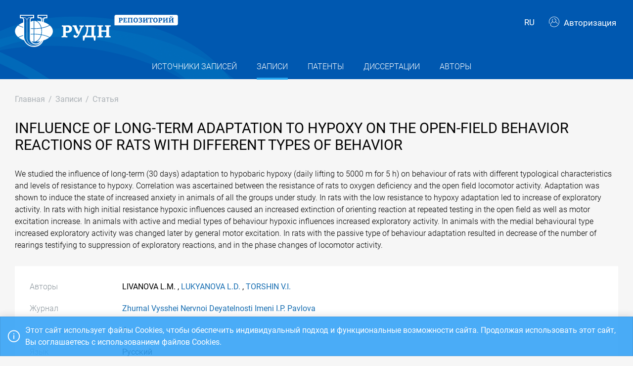

--- FILE ---
content_type: text/html; charset=utf-8
request_url: https://repository.rudn.ru/ru/records/article/record/9574/
body_size: 6735
content:


<!DOCTYPE html>
<html lang="ru">
<head>
<meta charset="utf-8" />
<meta http-equiv="X-UA-Compatible" content="IE=edge" />
<meta name="viewport" content="width=device-width, initial-scale=1.0, maximum-scale=1, shrink-to-fit=no" />
 <meta name="keywords" content="Библиографическое описание бесплатно журнал Zhurnal Vysshei Nervnoi Deyatelnosti Imeni I.P. Pavlova статья INFLUENCE OF LONG-TERM ADAPTATION TO HYPOXY ON THE OPEN-FIELD BEHAVIOR REACTIONS OF RATS WITH DIFFERENT TYPES OF BEHAVIOR" />
  <meta name="description" content="We studied the influence of long-term (30 days) adaptation to hypobaric hypoxy (daily lifting to 5000 m for 5 h) on behaviour of rats with different typological characteristics and levels of resistance to hypoxy. Correlation was ascertained between the resistance of rats to oxygen deficiency and the..." />
   <link rel="canonical" href="https://repository.rudn.ru/ru/records/article/record/9574/" />
 <link href="https://repository.rudn.ru/en/records/article/record/9574/" hreflang="en" rel="alternate"></link>
  <link rel="shortcut icon" href="/Content/images/favicon.ico" type="image/x-icon">
<link rel="icon" href="/Content/images/favicon.ico" type="image/x-icon">
<title>INFLUENCE OF LONG-TERM ADAPTATION TO HYPOXY ON THE OPEN-FIELD BEHAVIOR REACTIONS OF RATS WITH DIFFERENT TYPES OF BEHAVIOR - статья</title>
<link href="/Content/core?v=yFCu01F9bOn-9Vz6CENgrimd6zJbehxqxag0baTVnQQ1" rel="stylesheet"/>


<!-- Global site tag (gtag.js) - Google Analytics -->
<script async src="https://www.googletagmanager.com/gtag/js?id=UA-135059685-1"></script>
<script>
window.dataLayer = window.dataLayer || [];
function gtag() { dataLayer.push(arguments); }
gtag('js', new Date());
gtag('config', 'UA-135059685-1');
</script>
</head>
<body class="m-page--wide m-footer--push m-aside--offcanvas-default m-page--loading-enabled m-page--loading  ">
<!-- Yandex.Metrika counter -->
<script type="text/javascript">
(function (m, e, t, r, i, k, a) {
m[i] = m[i] || function () { (m[i].a = m[i].a || []).push(arguments) };
m[i].l = 1 * new Date();
for (var j = 0; j < document.scripts.length; j++) {
if (document.scripts[j].src === r) {
return;
}
}
k = e.createElement(t), a = e.getElementsByTagName(t)[0], k.async = 1, k.src = r, a.parentNode.insertBefore
(k, a)
})
(window, document, "script", "https://mc.yandex.ru/metrika/tag.js", "ym");
ym(98619707, "init", { clickmap: true, trackLinks: true, accurateTrackBounce: true });
ym(56056714, "init", {
clickmap: true, trackLinks: true, accurateTrackBounce: true, webvisor:
true
});
</script>
<noscript>
<div>
<img src="https://mc.yandex.ru/watch/98619707" style="position: absolute; left: -9999px;" alt="" />
<img src="https://mc.yandex.ru/watch/56056714" style="position: absolute; left: -9999px;" alt="" />
</div>
</noscript>
<!-- /Yandex.Metrika counter -->
<!-- Top.Mail.Ru counter -->
<script type="text/javascript">
var _tmr = window._tmr || (window._tmr = []);
_tmr.push({ id: "3603518", type: "pageView", start: (new Date()).getTime() });
(function (d, w, id) {
if (d.getElementById(id)) return;
var ts = d.createElement("script"); ts.type = "text/javascript"; ts.async = true; ts.id = id;
ts.src = "https://top-fwz1.mail.ru/js/code.js";
var f = function () {
var s = d.getElementsByTagName("script")[0];
s.parentNode.insertBefore(ts, s);
};
if (w.opera == "[object Opera]") { d.addEventListener("DOMContentLoaded", f, false); }
else { f(); }
})(document, window, "tmr-code");
</script>
<noscript>
<div>
<img src="https://top-fwz1.mail.ru/counter?id=3603518;js=na"
style="position:absolute;left:-9999px;" alt="Top.Mail.Ru" />
</div>
</noscript>
<!-- /Top.Mail.Ru counter -->
<!-- Loader:Begin -->
<div class="m-page-loader m-page-loader--base">
<div class="m-loader m-loader--primary"></div>
</div>
<!-- Loader:End -->
<div class="m-grid m-grid--hor m-grid--root m-page">
<!-- Header:Begin -->

<header id="m_header" class="m-grid__item m-header">

<div class="m-header__top">
<div class="m-container m-container--responsive m-container--xxl m-container--full-height m-page__container">
<div class="m-stack m-stack--ver m-stack--general">
<div class="m-stack__item m-brand">
<div class="m-stack m-stack--ver m-stack--general m-stack--inline">
<div class="m-brand__logo">
<a href="/ru/" class="m-brand__logo-wrapper">
<img alt="Открытый репозиторий РУДН" src="/Content/svg/logo_ru.svg" class="m-logo--large m--visible-desktop" width="330" height="65" />
<img alt="Открытый репозиторий РУДН" src="/Content/svg/logo_ru.svg" class="m-logo--medium m--visible-tablet-and-mobile" width="203" height="40" />
<img alt="Открытый репозиторий РУДН" src="/Content/images/logo_small_.png" class="m-logo--small" width="32" height="52" />
</a>
</div>
</div>
</div>
<div class="m-stack__item m-stack__item--fluid m-header-head" id="m_header_nav">
<div id="m_header_topbar" class="m-topbar m-stack m-stack--ver m-stack--general">
<div class="m-topbar__nav-wrapper">
<ul class="m-topbar__nav m-nav m-nav--inline">
<li  m-dropdown-toggle="click" class="m-nav__item m-dropdown m-dropdown--arrow m-dropdown--align-right m-dropdown--align-push m--padding-left-10 m--padding-right-10" title="Язык"><a class="m-nav__link m-dropdown__toggle btn m-btn m-btn--link" href="#"><span class="m-nav__link-text">RU</span></a><div class="m-dropdown__wrapper"><span class="m-dropdown__arrow m-dropdown__arrow--right m-dropdown__arrow--adjust"></span><div class="m-dropdown__inner"><div class="m-dropdown__body"><div class="m-dropdown__content"><ul class="m-nav--localization m-nav"><li class="m-nav__item"><a class="m-nav__link" href="/en/records/article/record/9574/" rel="nofollow" title="English"><span class="m-nav__link-text">English</span></a></li></ul></div></div></div></div></li>
 <li class="m-nav__item">
<a href="/ru/auth/login/" class="m-nav__link">
<span class="m-nav__link-icon m--visible-tablet-and-mobile-table-cell">
<i class="la la-sign-in"></i>
</span>
<span class="m-nav__link-text m--padding-left-10-desktop m--visible-desktop-table-cell">
<i class="flaticon-user m--margin-right-5"></i>
Авторизация
</span>
</a>
</li>

<li class="m-nav__item m--visible-tablet-and-mobile-inline-block">
<a id="m_aside_header_menu_mobile_toggle" href="javascript:;" class="m-nav__link">
<span class="m-nav__link-icon">
<span class="m-nav__link-icon-wrapper">
<i class="flaticon-grid-menu"></i>
</span>
</span>
</a>
</li>
</ul>
</div>
</div>
</div>
</div>
</div>
</div>
<div class="m-header__bottom">
<div class="m-container m-container--responsive m-container--xxl m-container--full-height m-page__container">
<div class="m-stack m-stack--ver m-stack--desktop">
<!-- Menu:Begin -->
<div class="m-stack__item m-stack__item--middle m-stack__item--fluid">
<button class="m-aside-header-menu-mobile-close m-aside-header-menu-mobile-close--skin-light " id="m_aside_header_menu_mobile_close_btn"><i class="la la-close"></i></button>
<div id="m_header_menu" class="m-header-menu m-aside-header-menu-mobile m-aside-header-menu-mobile--offcanvas m-header-menu--skin-dark m-header-menu--submenu-skin-light m-aside-header-menu-mobile--skin-light m-aside-header-menu-mobile--submenu-skin-light ">
<ul class="m-menu__nav m-menu__nav--submenu-arrow">
 <li class="m-menu__item  "  aria-haspopup="true">
<a href="/ru/recordsources/" class="m-menu__link " >
<span class="m-menu__item-here"></span>
 <span class="m-menu__link-text">Источники записей</span>
 </a>
 </li>
 <li class="m-menu__item m-menu__item--active "  aria-haspopup="true">
<a href="/ru/records/all/" class="m-menu__link " >
<span class="m-menu__item-here"></span>
 <span class="m-menu__link-text">Записи</span>
 </a>
 </li>
 <li class="m-menu__item  "  aria-haspopup="true">
<a href="/ru/records/patents/" class="m-menu__link " >
<span class="m-menu__item-here"></span>
 <span class="m-menu__link-text">Патенты</span>
 </a>
 </li>
 <li class="m-menu__item  "  aria-haspopup="true">
<a href="/ru/records/dissertations/" class="m-menu__link " >
<span class="m-menu__item-here"></span>
 <span class="m-menu__link-text">Диссертации</span>
 </a>
 </li>
 <li class="m-menu__item  "  aria-haspopup="true">
<a href="/ru/authors/" class="m-menu__link " >
<span class="m-menu__item-here"></span>
 <span class="m-menu__link-text">Авторы</span>
 </a>
 </li>
</ul>


</div>
</div>
<!-- Menu:End -->
</div>
</div>
</div>

 </header>
<!--Header:End-->
 <!--Page:Begin-->
<div class="m-grid__item m-grid__item--fluid m-grid m-grid--ver-desktop m-grid--desktop m-container m-container--responsive m-container--xxl m-page__container m-body">
 <!-- LeftAside:End -->
<div class="m-grid__item m-grid__item--fluid m-wrapper">
<!--Subheader:Begin -->
<div class="m-subheader ">
<div class="d-flex align-items-end">
<div class="mr-auto">

<ul class="m-subheader__breadcrumbs m-nav m-nav--inline">
<li class="m-nav__item">
<a href="/ru/" class="m-nav__link">
<span class="m-nav__link-text">Главная</span>
</a>
</li>
 <li class="m-nav__separator">/</li>
<li class="m-nav__item">
<a href="/ru/records/all/" class="m-nav__link">
<span class="m-nav__link-text">Записи</span>
</a>
</li>
 <li class="m-nav__separator">/</li>
<li class="m-nav__item">
<a href="/ru/records/article/record/9574/" class="m-nav__link">
<span class="m-nav__link-text">Статья</span>
</a>
</li>
</ul>
 </div>
   </div>
</div>
<!--Subheader:End-->
<!--Content:Begin-->
<div class="m-content m-content--padding-top-0">


<div class="d-item">
    <div class="d-item__header">
    <h1 class="d-item__title d-item__row--margin-bottom">INFLUENCE OF LONG-TERM ADAPTATION TO HYPOXY ON THE OPEN-FIELD BEHAVIOR REACTIONS OF RATS WITH DIFFERENT TYPES OF BEHAVIOR</h1>            <p class="d-item__abstract d-item__row--margin-bottom">
                We studied the influence of long-term (30 days) adaptation to hypobaric hypoxy (daily lifting to 5000 m for 5 h) on behaviour of rats with different typological characteristics and levels of resistance to hypoxy. Correlation was ascertained between the resistance of rats to oxygen deficiency and the open field locomotor activity. Adaptation was shown to induce the state of increased anxiety in animals of all the groups under study. In rats with the low resistance to hypoxy adaptation led to increase of exploratory activity. In rats with high initial resistance hypoxic influences caused an increased extinction of orienting reaction at repeated testing in the open field as well as motor excitation increase. In animals with active and medial types of behaviour hypoxic influences increased exploratory activity. In animals with the medial behavioural type increased exploratory activity was changed later by general motor excitation. In rats with the passive type of behaviour adaptation resulted in decrease of the number of rearings testifying to suppression of exploratory reactions, and in the phase changes of locomotor activity.
            </p>
            <div class="d-item__actions">
            </div>
</div>

    <div class="d-item__body d-item--badges">
        


        

    <div class="d-item__body-row row">
        <div class="d-item__label col-sm-4 col-md-3 col-lg-2">
            Авторы
        </div>
        <div class="d-item__value col-sm-8 col-md-9 col-lg-10">

LIVANOVA L.M.                        ,
                        <a href="/ru/authors/author/981/">LUKYANOVA L.D.</a>
                        ,
                        <a href="/ru/authors/author/489/">TORSHIN V.I.</a>
        </div>
    </div>



        <!-- row start -->
<div class="d-item__body-row row">
    <div class="d-item__label col-sm-4 col-md-3 col-lg-2">
        Журнал
    </div>
    <div class="d-item__value col-sm-8 col-md-9 col-lg-10">
        <a href="/ru/recordsources/recordsource/765/" target="_blank">Zhurnal Vysshei Nervnoi Deyatelnosti Imeni I.P. Pavlova</a>
    </div>
</div>
<!-- row end -->

    <!-- row start -->
    <div class="d-item__body-row row">
        <div class="d-item__label col-sm-4 col-md-3 col-lg-2">
            Номер выпуска
        </div>
        <div class="d-item__value col-sm-8 col-md-9 col-lg-10">
            4
        </div>
    </div>
    <!-- row end -->

    <!-- row start -->
    <div class="d-item__body-row row">
        <div class="d-item__label col-sm-4 col-md-3 col-lg-2">
            Язык
        </div>
        <div class="d-item__value col-sm-8 col-md-9 col-lg-10">
Русский        </div>
    </div>
    <!-- row end -->

    <!-- row start -->
    <div class="d-item__body-row row">
        <div class="d-item__label col-sm-4 col-md-3 col-lg-2">
            Страницы
        </div>
        <div class="d-item__value col-sm-8 col-md-9 col-lg-10">
            808-817
        </div>
    </div>
    <!-- row end -->

<!-- row start -->
<div class="d-item__body-row row">
    <div class="d-item__label col-sm-4 col-md-3 col-lg-2">
        Статус
    </div>
    <div class="d-item__value col-sm-8 col-md-9 col-lg-10">
        Опубликовано
    </div>
</div>
<!-- row end -->






    <!-- row start -->
    <div class="d-item__body-row row">
        <div class="d-item__label col-sm-4 col-md-3 col-lg-2">
            Том
        </div>
        <div class="d-item__value col-sm-8 col-md-9 col-lg-10">
            43
        </div>
    </div>
    <!-- row end -->

    <!-- row start -->
    <div class="d-item__body-row row">
        <div class="d-item__label col-sm-4 col-md-3 col-lg-2">
            Год
        </div>
        <div class="d-item__value col-sm-8 col-md-9 col-lg-10">
            1993
        </div>
    </div>
    <!-- row end -->



        


        

            <!-- row start -->
            <div class="d-item__body-row row">
                <div class="d-item__label col-sm-4 col-md-3 col-lg-2">
                    Цитировать
                </div>
                <div class="d-item__value col-sm-8 col-md-9 col-lg-10">

                        <div class="btn-group btn-group-xs">
                            <a href="#" data-action="cite" data-type="Gost" class="btn btn-xs btn-outline-primary">ГОСТ</a> <a href="#" data-action="cite" data-type="Mla" class="btn btn-xs btn-outline-primary">MLA</a> <a href="#" data-action="cite" data-type="Ris" class="btn btn-xs btn-outline-primary">RIS</a> <a href="#" data-action="cite" data-type="BibTex" class="btn btn-xs btn-outline-primary"></i>BibTex</a>
                        </div>
                </div>
            </div>
            <!-- row end -->
        <!-- row start -->
        <div class="d-item__body-row row">
            <div class="d-item__label col-sm-4 col-md-3 col-lg-2">
                Поделиться
            </div>
            <div class="d-item__value col-sm-8 col-md-9 col-lg-10">
                <div class="d-item__share">
                    <script src="https://yastatic.net/share2/share.js"></script>
                    <div class="ya-share2" data-curtain data-services="vkontakte,odnoklassniki,telegram"></div>
                </div>
            </div>
        </div>
        <!-- row end -->
    </div>
</div>



    <h3 class="list-title m--margin-bottom-30">Другие записи</h3>
    <section class="list-items">

<article class="list-items__item container-fluid">
<div class="row m--margin-bottom-10">
<h4 class="list-items__item-title col-lg-10 col-sm-9">
<a href="/ru/records/article/record/9573/" target="_self">
A NEW CLASS OF SOLUTIONS OF THE MAGNETOSTATIC EINSTEIN-MAXWELL-EQUATIONS
</a>
</h4>
<div class="list-items__item-type text-left text-sm-right col-lg-2 col-sm-3">Статья</div>
</div>
 <div class="list-items__item-authors row">
<div class="col-12">
GUTSUNAEV T.I., ELSGOLTS S.L.
</div>
</div>

<div class="list-items__item-source row">
<div class="col-12">
ЖУРНАЛ ЭКСПЕРИМЕНТАЛЬНОЙ И ТЕОРЕТИЧЕСКОЙ ФИЗИКИ.
 
MEZHDUNARODNAYA KNIGA / Федеральное государственное бюджетное учреждение &quot;Российская академия наук&quot;. 
Том 104. 
1993. 
С. 2257-2264
</div>
</div>
</article>        
<article class="list-items__item container-fluid">
<div class="row m--margin-bottom-10">
<h4 class="list-items__item-title col-lg-10 col-sm-9">
<a href="/ru/records/article/record/9575/" target="_self">
PECULIARITIES OF MODULATION OF AFFERENT REACTIONS FOR STIMULATION OF INTRAOSSEOUS RECEPTORS
</a>
</h4>
<div class="list-items__item-type text-left text-sm-right col-lg-2 col-sm-3">Статья</div>
</div>
 <div class="list-items__item-authors row">
<div class="col-12">
SHEVELEV O.A., SOKOV E.L.
</div>
</div>

<div class="list-items__item-source row">
<div class="col-12">
Бюллетень экспериментальной биологии и медицины
Клеточные технологии в биологии и медицине.
 
New York Consultants BureauSpringer / Автономная некоммерческая организация Издательство Российской академии медицинских наук. 
Том 115. 
1993. 
С. 651-653
</div>
</div>
</article>    </section>

<!--begin::Modal-->
<div class="modal fade" id="citeModal">
    <div class="modal-dialog modal-md">
        <div class="modal-content">
            <div class="modal-header">
                <h5 class="modal-title">Цитировать</h5>
                <div class="m--font-boldest" id="cite-title"></div>
            </div>
            <div class="modal-body">
                <textarea class="cite-text" id="cite-text" readonly="readonly" rows="30" style="width: 100%; max-height: 150px; overflow-y: auto; resize: none;"></textarea>


                
            </div>
            <div class="modal-footer">
                <button type="button" class="btn btn-primary" data-toggle="clipboard" data-clipboard-target="#cite-text"><i class="icon la la-copy m--margin-right-5"></i>Копировать</button>
                <button type="button" class="btn btn-link text-muted" data-dismiss="modal">Закрыть</button>
            </div>
        </div>
    </div>
</div>
<!--end::Modal-->


</div>
<!--Content:End-->
</div>
</div>
<!--Page:End-->
<!--Footer:Begin-->
<footer class="m-grid__item m-footer ">
<div class="m-container m-container--responsive m-container--xxl m-container--full-height m-page__container">
<div class="m-footer__wrapper">
<div class="m-stack m-stack--flex-mobile m-stack--ver m-stack--desktop-and-tablet">
<div class="m-stack__item m-stack__item--left m-stack__item--top m-stack__item--last">
<img alt="Российский университет дружбы народов" src="/Content/images/logo_footer.png" width="180" height="60" />
<ul class="list-socials">
<li class="list-socials__item">
<a href="http://vkontakte.ru/club1711" target="_blank" rel="nofollow">
<span class="list-socials__icon list-socials__icon--vk">
<object>
<svg viewBox="0 0 24 24">
<use class="svg-icon" xmlns:xlink="http://www.w3.org/1999/xlink" xlink:href="/Content/svg/rudn_sprite.svg#vk" x="0" y="0"></use>
</svg>
</object>
</span>
</a>
</li>
<li class="list-socials__item">
<a href="https://www.youtube.com/channel/UCnl1_mDInBHWEUNifLa9_aA/featured" target="_blank" rel="nofollow">
<span class="list-socials__icon list-socials__icon--youtube">
<object>
<svg viewBox="0 0 24 24">
<use class="svg-icon" xmlns:xlink="http://www.w3.org/1999/xlink" xlink:href="/Content/svg/rudn_sprite.svg#youtube" x="0" y="0"></use>
</svg>
</object>
</span>
</a>
</li>
<li class="list-socials__item">
<a href="https://t.me/RUDNstudentslife" target="_blank" rel="nofollow">
<span class="list-socials__icon list-socials__icon--telegram" style="vertical-align: unset;text-align:center;">
<object>
<svg viewBox="0 0 24 24" style="width:20px;height:18px;">
<use class="svg-icon" xmlns:xlink="http://www.w3.org/1999/xlink" xlink:href="/Content/svg/rudn_sprite.svg#telegram" x="0" y="0"></use>
</svg>
</object>
</span>
</a>
</li>
<li class="list-socials__item">
<a href="https://ok.ru/rudnuniversity" target="_blank" rel="nofollow">
<span class="list-socials__icon list-socials__icon--odnoklassniki">
<object>
<svg viewBox="0 0 24 24">
<use class="svg-icon" xmlns:xlink="http://www.w3.org/1999/xlink" xlink:href="/Content/svg/rudn_sprite.svg#odnoklassniki" x="0" y="0"></use>
</svg>
</object>
</span>
</a>
</li>
<li class="list-socials__item">
<a href="https://dzen.ru/rudn_university" target="_blank" rel="nofollow">
<span class="list-socials__icon list-socials__icon--dzen">
<object>
<svg viewBox="0 0 24 24">
<use class="svg-icon" xmlns:xlink="http://www.w3.org/1999/xlink" xlink:href="/Content/svg/rudn_sprite.svg#dzen" x="0" y="0"></use>
</svg>
</object>
</span>
</a>
</li>
</ul>

</div>
<div class="m-stack__item m-stack__item--right m-stack__item--top m-stack__item--first">

 <ul class="list-links m--margin-bottom-10">
 <li>
<a href="/contacts/" class="list-link">Контакты</a>
</li>
 <li>
<div class="dropdown list-agreements">
<a href="#" class="list-link list-agreements__link" data-toggle="dropdown">Соглашения</a>
<div class="dropdown-menu dropdown-menu-right">
 <a class="dropdown-item" href="/static/index/polozhenie.pdf/" target="_blank">Пользовательское соглашение</a>
 <a class="dropdown-item" href="/static/index/reglament.pdf/" target="_blank">Регламент</a>
 </div>
</div>
</li>
 <li>
<a href="http://journals.rudn.ru/" class="list-link">Портал научных журналов</a>
</li>
 <li>
<a href="https://www.rudn.ru/" class="list-link">Главный сайт университета</a>
</li>
 <li>
<a href="https://lk.rudn.ru/" class="list-link">Сайт личного кабинета РУДН</a>
</li>
 </ul>

<div class="m-footer__copyright">
© «Российский университет дружбы народов»
</div>
</div>
</div>
</div>
</div>
</footer>
<!--Footer:End-->
</div>
<script type="text/javascript">window.culture = 'ru-RU';</script>
<script src="/Scripts/core?v=lmcTFyT9cZIri0P93gK9hYp5HphX3Wu1Pw6g9CSxtH41"></script>

<script type="text/javascript" src="/Scripts/vendors/i18n/select2/ru.js"></script>
<script type="text/javascript">UNO.options('record', {
  "urlDelete": "/ru/records/article/delete/9574/",
  "cite": {
    "Gost": {
      "Title": "ГОСТ",
      "Text": "LIVANOVA L. INFLUENCE OF LONG-TERM ADAPTATION TO HYPOXY ON THE OPEN-FIELD BEHAVIOR REACTIONS OF RATS WITH DIFFERENT TYPES OF BEHAVIOR / LIVANOVA L.M., LUKYANOVA L.D., TORSHIN V.I. // Zhurnal Vysshei Nervnoi Deyatelnosti Imeni I.P. Pavlova. – 1993. – vol. 43. – no 4. – pp. 808-817."
    },
    "Mla": {
      "Title": "MLA",
      "Text": "LIVANOVA, L.M., and LUKYANOVA, L.D. et al. \"INFLUENCE OF LONG-TERM ADAPTATION TO HYPOXY ON THE OPEN-FIELD BEHAVIOR REACTIONS OF RATS WITH DIFFERENT TYPES OF BEHAVIOR\" Zhurnal Vysshei Nervnoi Deyatelnosti Imeni I.P. Pavlova, vol. 43, no 4, 1993, pp. 808-817."
    },
    "Ris": {
      "Title": "RIS",
      "Text": "TY - JOUR\r\nTI - INFLUENCE OF LONG-TERM ADAPTATION TO HYPOXY ON THE OPEN-FIELD BEHAVIOR REACTIONS OF RATS WITH DIFFERENT TYPES OF BEHAVIOR\r\nT2 - Zhurnal Vysshei Nervnoi Deyatelnosti Imeni I.P. Pavlova\r\nAU - LIVANOVA, L.M.\r\nAU - LUKYANOVA, L.D.\r\nAU - TORSHIN, V.I.\r\nPY - 1993\r\nSP - 808-817\r\nIS - 4\r\nVL - 43\r\nSN - 0044-4677\r\nER -\r\n"
    },
    "BibTex": {
      "Title": "BibTex",
      "Text": "@article{livanova_1993,\r\nauthor = {LIVANOVA, L.M. and LUKYANOVA, L.D. and TORSHIN, V.I.},\r\ntitle = {INFLUENCE OF LONG-TERM ADAPTATION TO HYPOXY ON THE OPEN-FIELD BEHAVIOR REACTIONS OF RATS WITH DIFFERENT TYPES OF BEHAVIOR},\r\njournal = {Zhurnal Vysshei Nervnoi Deyatelnosti Imeni I.P. Pavlova},\r\nyear = {1993},\r\nvolume = {43},\r\nnumber = {4},\r\npages = {808-817}\r\n}\r\n"
    }
  }
});UNO.options('record-article', {
  "urlChangeRecordSource": "/ru/records/article/changerecordsource/"
});</script>

<script type="text/javascript" src="/ru/locale/"></script>
<script type="text/javascript">
UNO.options('app', { baseUrl: 'https://repository.rudn.ru', version: '6.11.4.22295', culture: 'ru-RU' });
UNO.get('app').init();
</script>

    <script src="/Scripts/jquery.validation?v=zDGub9s9Pi3DDbBYH7KyDF1R2IaAxIVfU-ZpISaTqwA1"></script>

    <script type="text/javascript" src="/Scripts/vendors/i18n/jquery.validation/ru.js"></script>
    <script src="/Scripts/record-article?v=NJyiyCK38Oa5LfUTv0z75sE3H7lKnepw7ESEnIN0SDc1"></script>

    <script type="text/javascript">
        UNO.get('record', {
            components: ["record-article"]
        }).init();
    </script>
    <script type="text/javascript" src="//cdn.plu.mx/widget-popup.js"></script>

<!--MiniProfiler-->

</body>
</html>


--- FILE ---
content_type: text/javascript; charset=utf-8
request_url: https://repository.rudn.ru/Scripts/record-article?v=NJyiyCK38Oa5LfUTv0z75sE3H7lKnepw7ESEnIN0SDc1
body_size: 909
content:
UNO.set(
    'record-article',
    [jQuery, window, document],
    function (id, options, $, window, document) {
        'use strict';

        var _modal = UNO.get('modal');
        var _locale = UNO.get('locale');
        var _blocker = UNO.get('blocker');
        var _alert = UNO.get('alert');
        var _ajaxSelect2 = UNO.get('ajax-select2');

        var _api = {
            init: function () {
                var that = this;

                that._$modal = $('#changeRecordSourceModal');
                that._$modalForm = that._$modal.find('form');

                that._bindEvents();
            },
            _bindEvents: function () {
                var that = this;

                $('[data-action="changeRecordSource"]').on('click', function (e) {
                    that._changeRecordSource();
                    e.preventDefault();
                });
            },
            _showModal: function (callback) {
                var that = this;

                that._$modalForm.resetValidation();

                that._$modal.find('input.reset, select.reset').each(function () {
                    var $that = $(this);

                    $that.val('');
                    $that.trigger('change');
                });                

                that._$modal.find('button[data-action="apply"]')
                    .off('click')
                    .on('click', function (e) {
                        if (that._$modalForm.valid()) {
                            var model = that._$modalForm.serializeObject();
                            if (callback) callback(model);
                        }
                    });

                that._$modal.modal('show');
            },
            _changeRecordSource: function () {
                var that = this;

                that._showModal(function (model) {
                    _modal.confirm(_locale.interfaces.ArticleChangeRecordSourceConfirmMessage, function (confirm) {
                        if (confirm) {
                            that._$modal.modal('hide');
                            _blocker.blockPage();
                            $.post(options.urlChangeRecordSource, model)
                                .done(function (res) {
                                    if (!res.Success) {
                                        if (res.ErrorMessage) {
                                            _blocker.unblockPage();
                                            _alert.error(res.ErrorMessage);
                                        }
                                    }
                                })
                                .fail(function () {
                                    _blocker.unblockPage();
                                    _alert.fail();
                                });
                        }
                    });
                });
            }
        };

        return _api;
    }
);;
UNO.set(
    'record',
    [jQuery, window, document],
    function (id, options, $, window, document) {
        'use strict';

        var _alert = UNO.get('alert');
        var _modal = UNO.get('modal');
        var _locale = UNO.get('locale');

        var _api = {
            components: [],
            init: function () {
                var that = this;

                that._$citeModal = $('#citeModal');
                that._$citeModalTitle = that._$citeModal.find('#cite-title');
                that._$citeModalText = that._$citeModal.find('#cite-text');

                that._initComponents(options.components);
                that._bindEvents();
            },
            _initComponents: function (components) {
                var that = this;

                if (components) {
                    for (var i = 0; i < components.length; i++) {
                        var component = components[i];
                        var componentName = (typeof component === 'string' ? component : component.name.toLowerCase());

                        that.components[componentName] = UNO.get(componentName, component.options || {});
                        that.components[componentName].init();
                    }
                }
            },
            _bindEvents: function () {
                var that = this;

                $('[data-action="deleteRecord"]').on('click', function (e) {
                    that._delete();
                    e.preventDefault();
                });

                $('[data-action="cite"]').on('click', function (e) {
                    var type = $(this).data('type');
                    that._cite(type);
                    e.preventDefault();
                });

                that._$citeModal.on('hide.bs.modal', function (e) {
                    that._$citeModalTitle.empty();
                    that._$citeModalText.val('');
                });
            },
            _delete: function () {
                var that = this;

                _modal.confirm(_locale.interfaces.RecordDeleteConfirmMessage, function (res) {
                    if (res) {
                        $.post(options.urlDelete)
                            .done(function (res) {
                                if (!res.Success)
                                    if (res.ErrorMessage)
                                        _alert.error(res.ErrorMessage);
                            })
                            .fail(function () {
                                _alert.fail();
                            });
                    }
                });
            },
            _cite: function (type) {
                var that = this;
                var cite = options.cite[type];

                if (cite.Text) {
                    that._$citeModalTitle.text(cite.Title);
                    that._$citeModalText.val(cite.Text);
                    that._$citeModal.modal('show');
                }
            }
        };

        return _api;
    }
);;


--- FILE ---
content_type: image/svg+xml
request_url: https://repository.rudn.ru/Content/svg/rudn_sprite.svg
body_size: 7613
content:
<?xml version="1.0" encoding="utf-8"?>
<svg version="1.1" id="Слой_1" xmlns="http://www.w3.org/2000/svg" xmlns:xlink="http://www.w3.org/1999/xlink" x="0px" y="0px" viewBox="0 0 30 30">
    <style type="text/css">
    </style>
    <defs>
        <style type="text/css">
            <![CDATA[
	   .sprite {
	      display: none;
	    }
	    .sprite:target {
	      display: block;
	    }
	    .st0{fill:#0079C1;}
		.st1{fill:#FFFFFF;}
		.st2{fill:#DEF2FC;}
		.st3{fill:#0056A6;}
		.st4{fill:none;stroke:#0057A3;}
		.st5{fill:none;stroke:#0079C1;}
		.st6{fill:none;stroke:#0079C1;stroke-width:2;}
		.st7{fill:none;stroke:#0079C1;stroke-width:3;stroke-linecap:square;}
		.st8{fill:none;stroke:#FFFFFF;}
		.st9{fill:#F1F2F4;}
		.st10{fill:none;stroke:#0056A6;stroke-width:2;}
		.st11{fill:none;stroke:#EE2A24;stroke-width:2;}
		.st12{fill:#EE2A24;}
		.st13{fill:none;stroke:#FFFFFF;stroke-width:2;}
		.st14{fill:none;stroke:#0079C1;stroke-width:3;}
	]]>
        </style>
    </defs>


    <symbol id="phone" class="sprite" viewBox="0 0 30 30" >
        <g id="ico_x2F_email-copy-4">
            <g id="iconmonstr-phone-2" transform="translate(8.500000, 6.000000)">
                <path id="Shape" d="M3.7,0.2l2-0.9l2.8,5.4L6.5,5.6C6.1,6.5,8,10,8.8,10c0.1,0,1.8-0.9,1.8-0.9l2.8,5.5
				c0,0-1.9,0.9-2,1C6.1,18-1.7,3,3.7,0.2L3.7,0.2z M5,1.1L4.3,1.4C0.6,3.3,7.2,16,10.9,14.3l0.7-0.3l-1.6-3l-0.7,0.3
				c-2.2,1.1-5.7-5.7-3.5-6.8l0.7-0.3L5,1.1L5,1.1z"/>
            </g>
        </g>
    </symbol>

    <symbol id="mail" class="sprite" viewBox="0 0 30 30" >
        <g id="ico_x2F_email">
            <g id="iconmonstr-email-1" transform="translate(8.000000, 9.000000)">
                <g id="iconmonstr-email-2">
                    <path id="Shape_1_" d="M-1,0v11.3h15V0H-1z M3.1,5L0.3,8.5V2.6L3.1,5L3.1,5z M0.6,1.3h11.9L6.5,6.1L0.6,1.3L0.6,1.3
					z M4.1,5.7l2.4,1.9l2.4-1.9l3.5,4.3H0.7L4.1,5.7z M9.9,5l2.9-2.3v5.8L9.9,5z"/>
                </g>
            </g>
        </g>
    </symbol>

    <symbol id="geo" class="sprite" viewBox="0 0 30 30" >
        <g id="placeholder">
            <g id="Shape-_x2B_-Shape-Mask">
                <g>
                    <path id="Shape_3_" d="M22.9,24.2l-3-5.1c-0.1-0.1-0.2-0.2-0.3-0.3l-1.5-0.6l2.6-4.2c0.5-1,0.8-2,0.8-3.1
					c0-1.8-0.7-3.6-2.1-4.9c-1.4-1.3-3.1-2-5.1-2c-1.8,0-3.6,0.7-4.9,2c-1.3,1.3-2,3-2.1,4.8c0,1.1,0.3,2.2,0.8,3.2
					c0,0,0.9,1.4,2.6,4.2l-1.5,0.6C9.2,18.9,9.1,19,9,19.1l-3,6.1C6,25.4,6,25.7,6.2,25.8C6.3,26,6.6,26,6.8,26l3.7-1.6l3.7,1.6
					c0.1,0.1,0.3,0.1,0.5,0l3.7-1.6l3.7,1.6c0.1,0,0.2,0,0.2,0c0.1,0,0.3-0.1,0.4-0.2C23,25.7,23,24.4,22.9,24.2z M9.5,13.4
					C9.1,12.6,9,11.7,9,10.8c0-3.1,2.3-5.1,5.5-5.2c1.6,0,2.8,0.4,4,1.5c1.1,1.1,1.5,2.1,1.5,3.7c0,0.9-0.1,1.8-0.5,2.6L15,20.3
					c-0.1,0.2-0.4,0.3-0.5,0.3c-0.1,0-0.3,0-0.5-0.3L9.5,13.4z M18.5,22.6c-0.1-0.1-0.3-0.1-0.5,0l-3.5,1.7l-3.7-1.7
					c-0.1-0.1-0.3-0.1-0.5,0l-2.1,1.2l1.8-3.5l1.4-0.6l1.6,2.1c0.3,0.5,0.8,0.8,1.4,0.8s1.1-0.3,1.4-0.8l1.7-2.1l1.4,0.6l1.6,3.5
					L18.5,22.6z"/>
                    <path id="Shape_2_" d="M14.5,9C13.7,9,13,9.7,13,10.5s0.7,1.5,1.5,1.5c0.8,0,1.5-0.7,1.5-1.5S15.3,9,14.5,9z"/>
                </g>
            </g>
        </g>
    </symbol>

    <symbol id="rss" class="sprite" viewBox="0 0 30 30" >
        <g id="ico_x2F_rss">
            <path id="Shape_4_" d="M11.8,20.1c0,1-0.8,1.9-1.9,1.9c-1,0-1.9-0.8-1.9-1.9s0.8-1.9,1.9-1.9
			C10.9,18.2,11.8,19.1,11.8,20.1z M8,12.8v2.8c3.5,0,6.4,2.9,6.4,6.4h2.8C17.2,16.9,13.1,12.8,8,12.8z M8,10.8
			c6.2,0,11.2,5,11.2,11.2H22c0-7.7-6.3-14-14-14V10.8L8,10.8z"/>
        </g>
    </symbol>

    <symbol id="vk" class="sprite" viewBox="0 0 30 30" >
        <g id="ico_x2F_vk-white">
            <path id="Shape_5_" d="M15.5,18.8c0-1.4,0.5-2.2,1.5-1.2c1.1,1.1,1.3,1.9,2.7,1.9h2.4c0.6,0,0.8-0.2,0.8-0.5
			c0-0.6-1.1-1.8-2-2.6c-1.3-1.2-1.3-1.2-0.2-2.6c1.4-1.8,3.1-4,1.6-4h-3c-0.6,0-0.6,0.3-0.8,0.8c-0.7,1.8-2.2,4-2.7,3.7
			c-0.6-0.4-0.3-1.8-0.3-3.9c0-0.6,0-1-0.9-1.2C14.2,9,13.8,9,13.4,9c-1.7,0-2.9,0.7-2.2,0.8c1.2,0.2,1.1,2.8,0.8,3.9
			c-0.5,1.9-2.3-1.5-3-3.2C8.7,10.1,8.7,9.8,8,9.8H5.6C5.2,9.8,5,9.9,5,10.1c0,0.5,2.2,5,4.3,7.3c2.1,2.2,4.1,2,5.5,2
			C15.3,19.5,15.5,19.2,15.5,18.8z"/>
        </g>
    </symbol>

    <symbol id="youtube" class="sprite" viewBox="0 0 30 30" >
        <g id="ico_x2F_youtube-white">
            <path id="Shape_6_" d="M20.7,8.1C18,8,12,8,9.3,8.1C6.4,8.3,6,10.1,6,14.8c0,4.6,0.4,6.4,3.3,6.6
		c2.7,0.2,8.7,0.2,11.4,0c2.9-0.2,3.3-2,3.3-6.6C24,10.1,23.6,8.3,20.7,8.1L20.7,8.1z M12.8,17.8v-6l6,3L12.8,17.8L12.8,17.8z"/>
        </g>
    </symbol>

    <symbol viewBox="0 0 24 24" id="telegram" class="sprite">
        <path d="M22.3022 3.03556L1.32128 11.0337C0.898602 11.1979 0.892751 11.8543 1.3051 12.0425L6.6794 14.2467L8.68091 20.5594C8.79999 20.8994 9.22373 21.0137 9.49732 20.7793L12.5713 17.9186L18.4155 21.7947C18.7187 21.9843 19.1184 21.8129 19.1892 21.4625L22.9892 3.61519C23.0704 3.21799 22.6797 2.88893 22.3022 3.03556ZM9.66804 15.4421L9.3266 18.6872L7.70406 13.6919L19.1469 6.17739L9.66804 15.4421Z"/>
    </symbol>

    <symbol viewBox="0 0 32 32" class="sprite" id="odnoklassniki" >
        <path fill-rule="evenodd" clip-rule="evenodd" d="M20.8763 11.4703C20.8763 14.1395 18.7003 16.3155 16.0309 16.3155C13.3327 16.3155 11.1567 14.1395 11.1567 11.4703C11.1567 8.80101 13.3327 6.625 16.0309 6.625C18.7003 6.625 20.8763 8.80101 20.8763 11.4703ZM18.0329 11.4703C18.0329 10.3677 17.1335 9.46832 16.0309 9.46832C14.8995 9.46832 14 10.3677 14.0291 11.4703C14.0291 12.5728 14.9285 13.4721 16.0309 13.4721C17.1335 13.4721 18.0329 12.5728 18.0329 11.4703Z" />
        <path d="M20.7892 19.1299C19.9188 19.6811 18.9613 20.0583 17.9749 20.2904L20.7312 22.9596C21.2824 23.5109 21.2824 24.4103 20.7312 24.9616C20.18 25.5128 19.2805 25.5128 18.7293 24.9616L16.06 22.2923L13.3908 24.9616C13.1007 25.2227 12.7525 25.3677 12.3753 25.3677C11.9982 25.3677 11.65 25.2517 11.3599 24.9616C10.8086 24.4103 10.8086 23.5109 11.3599 22.9596L14.0581 20.2613C13.0716 20.0292 12.1142 19.6521 11.2438 19.1008C10.5765 18.6947 10.3734 17.8243 10.7506 17.1569C11.1858 16.4896 12.0562 16.3156 12.7235 16.7217C14.6964 17.9693 17.2785 17.9693 19.2515 16.7217C19.9188 16.2865 20.8183 16.4896 21.2244 17.1569C21.6596 17.8243 21.4565 18.7236 20.7892 19.1299Z" />
    </symbol>

    <symbol viewBox="0 0 32 32" class="sprite" id="rutube">
        <path fill-rule="evenodd" clip-rule="evenodd" d="M20.3217 11.4165C21.1767 11.7092 21.9077 12.4718 22.1636 13.3375C22.4086 14.1663 22.4379 16.5688 22.2158 17.6093C22.0178 18.5369 21.3392 19.3082 20.4171 19.6538L19.7332 19.9103L21.1897 21.8898C21.9908 22.9786 22.6462 23.8989 22.6462 23.9347C22.6462 23.9706 21.8452 24 20.8661 24H19.086L16.3462 19.8319L10.3231 19.8261V24H7V11.2H13.3446C18.7233 11.2 19.7854 11.233 20.3217 11.4165ZM10.3231 17.055V14.1217H18.7629L18.9898 14.4698C19.2573 14.8801 19.2148 16.5121 18.929 16.7996C18.7997 16.9298 17.6878 16.9842 14.5394 17.0144L10.3231 17.055Z"/>
        <path d="M25 9.73913C25 10.6996 24.2251 11.4783 23.2692 11.4783C22.3134 11.4783 21.5385 10.6996 21.5385 9.73913C21.5385 8.77864 22.3134 8 23.2692 8C24.2251 8 25 8.77864 25 9.73913Z"/>
    </symbol>

    <symbol  viewBox="0 0 32 32" id='dzen'>
        <path fill-rule="evenodd" clip-rule="evenodd" d="M17.5429 17.5429C16.2857 18.84 16.2 20.4571 16.0857 24C19.3886 24 21.6686 23.9886 22.8457 22.8457C23.9886 21.6686 24 19.28 24 16.0857C20.4571 16.2 18.84 16.2857 17.5429 17.5429ZM15.9143 24C12.6114 24 10.3314 23.9886 9.15429 22.8457C8.01143 21.6686 8 19.28 8 16.0857C11.5429 16.2 13.16 16.2857 14.4571 17.5429C15.7143 18.84 15.8 20.4571 15.9143 24ZM14.4571 14.4571C13.16 15.7143 11.5429 15.8 8 15.9143C8 12.72 8.01143 10.3314 9.15429 9.15429C10.3314 8.01143 12.6171 8 15.9143 8C15.8 11.5429 15.7143 13.16 14.4571 14.4571ZM16.0857 8C16.1943 11.5429 16.2857 13.16 17.5429 14.4571C18.84 15.7143 20.4571 15.8 24 15.9143C24 12.72 23.9886 10.3314 22.8457 9.15429C21.6686 8.01143 19.3886 8 16.0857 8Z"/>
    </symbol>

    <symbol id="tiktok" class="sprite" viewBox="0 0 24 24">
        <path d="M15.9697 1H12.2209V15.9855C12.2209 17.771 10.7791 19.2377 8.98482 19.2377C7.19057 19.2377 5.74875 17.771 5.74875 15.9855C5.74875 14.2319 7.1585 12.7971 8.88871 12.7333V8.97101C5.07587 9.03477 2 12.1276 2 15.9855C2 19.8754 5.13996 23 9.01689 23C12.8937 23 16.0337 19.8435 16.0337 15.9855V8.30143C17.4435 9.32173 19.1737 9.92755 21 9.95945V6.19709C18.1804 6.10143 15.9697 3.80579 15.9697 1Z" >

    </symbol>

    <symbol viewBox="0 0 24 24" id="telegramwonders">
        <path d="M22.3022 3.03556L1.32128 11.0337C0.898602 11.1979 0.892751 11.8543 1.3051 12.0425L6.6794 14.2467L8.68091 20.5594C8.79999 20.8994 9.22373 21.0137 9.49732 20.7793L12.5713 17.9186L18.4155 21.7947C18.7187 21.9843 19.1184 21.8129 19.1892 21.4625L22.9892 3.61519C23.0704 3.21799 22.6797 2.88893 22.3022 3.03556ZM9.66804 15.4421L9.3266 18.6872L7.70406 13.6919L19.1469 6.17739L9.66804 15.4421Z" >
    </symbol>


    <!-- <symbol id="instagram" class="sprite" viewBox="0 0 30 30" >
        <g id="ico_x2F_insta-white">
            <path id="Shape_7_" d="M15,7.6c2.4,0,2.7,0,3.6,0.1c2.4,0.1,3.6,1.3,3.7,3.7c0,0.9,0.1,1.2,0.1,3.6
                c0,2.4,0,2.7-0.1,3.6c-0.1,2.4-1.2,3.6-3.7,3.7c-0.9,0-1.2,0.1-3.6,0.1c-2.4,0-2.7,0-3.6-0.1c-2.4-0.1-3.6-1.3-3.7-3.7
                c0-0.9-0.1-1.2-0.1-3.6c0-2.4,0-2.7,0.1-3.6c0.1-2.4,1.2-3.6,3.7-3.7C12.3,7.6,12.6,7.6,15,7.6L15,7.6z M15,6
                c-2.4,0-2.8,0-3.7,0.1C8,6.2,6.2,8,6.1,11.3C6,12.2,6,12.6,6,15s0,2.8,0.1,3.7c0.2,3.3,2,5.1,5.2,5.2c1,0,1.3,0.1,3.7,0.1
                s2.8,0,3.7-0.1c3.3-0.1,5.1-2,5.2-5.2c0-1,0.1-1.3,0.1-3.7s0-2.8-0.1-3.7c-0.1-3.3-2-5.1-5.2-5.2C17.8,6,17.4,6,15,6L15,6z
                 M15,10.4c-2.6,0-4.6,2.1-4.6,4.6s2.1,4.6,4.6,4.6s4.6-2.1,4.6-4.6C19.6,12.4,17.6,10.4,15,10.4z M15,18c-1.7,0-3-1.3-3-3
                c0-1.7,1.3-3,3-3s3,1.3,3,3C18,16.7,16.7,18,15,18z M19.8,9.1c-0.6,0-1.1,0.5-1.1,1.1s0.5,1.1,1.1,1.1c0.6,0,1.1-0.5,1.1-1.1
                S20.4,9.1,19.8,9.1z"/>
        </g>
    </symbol> -->

    <!-- <symbol id="twitter" class="sprite" viewBox="0 0 30 30" >
        <g id="ico_x2F_tw-white">
            <path id="Shape_8_" d="M24,8.7c-0.7,0.3-1.4,0.5-2.1,0.6c0.8-0.5,1.3-1.2,1.6-2C22.8,7.7,22,8,21.2,8.2
                C20.5,7.4,19.5,7,18.5,7c-2.4,0-4.1,2.2-3.6,4.5c-3.1-0.2-5.8-1.6-7.6-3.9c-1,1.7-0.5,3.8,1.1,4.9c-0.6,0-1.2-0.2-1.7-0.5
                c0,1.7,1.2,3.3,3,3.7C9.2,16,8.6,16,8,15.9c0.5,1.5,1.8,2.5,3.4,2.6C9.9,19.7,8,20.2,6,20c1.6,1,3.6,1.7,5.7,1.7
                c6.9,0,10.7-5.8,10.5-11C22.9,10.1,23.5,9.5,24,8.7L24,8.7z"/>
        </g>
    </symbol> -->

    <symbol id="doc-attach" class="sprite" viewBox="0 0 30 30" >
        <g id="about-rudn_administration_Unit-page" transform="translate(-195.000000, -2503.000000)">
            <g id="Pdf_x2F_" transform="translate(165.000000, 2407.000000)">
                <g id="Group-2" transform="translate(30.000000, 30.000000)">
                    <g id="icon_attach-copy" transform="translate(0.000000, 66.000000)">
                        <g id="icon_attach-copy-2">
                            <polygon id="Path-2" class="st2" points="18.8,4.7 18.8,9 23.4,9 23.4,8.4 19.4,4.5 						"/>
                            <rect id="Rectangle-3" x="18.3" y="4.6" class="st3" width="1.1" height="4.9"/>
                            <rect id="Rectangle-3_1_" x="18.4" y="8.4" class="st3" width="5.5" height="1.1"/>
                            <path id="Rectangle" class="st4" d="M6.5,4.5v20h17V8.6l-4.4-4.1H6.5z"/>
                            <rect id="Rectangle-4-Copy" x="10" y="16" class="st3" width="10" height="1"/>
                            <rect id="Rectangle-4-Copy_1_" x="10" y="14" class="st3" width="9" height="1"/>
                            <rect id="Rectangle-4-Copy_2_" x="10" y="12" class="st3" width="10" height="1"/>
                            <rect id="Rectangle-4-Copy-2" x="10" y="18" class="st3" width="5" height="1"/>
                        </g>
                    </g>
                </g>
            </g>
        </g>
    </symbol>

    <symbol id="login" class="sprite" viewBox="0 0 30 30" >
        <g id="ico_x2F_login-blue">
            <g id="ico_login" transform="translate(5.000000, 5.000000)">
                <g id="Oval-7">
                    <g>
                        <circle id="path-1" class="st0" cx="10" cy="10" r="10"/>
                    </g>
                    <circle class="st5" cx="10" cy="10" r="10.5"/>
                </g>
                <path fill="#FFF" d="M3.354 17.472A9.963 9.963 0 0 0 10 20c2.551 0 4.88-.955 6.646-2.528a6.667 6.667 0 0 0-13.292 0z"/>
                <circle cx="10" cy="8" r="3.5" fill="#FFF"/>
            </g>
        </g>
    </symbol>

    <symbol id="search" class="sprite" viewBox="0 0 30 30" xmlns="http://www.w3.org/2000/svg">
        <g id="ico_x2F_search-M-blue">
            <g id="ico_search-copy" transform="translate(7.000000, 6.000000)">
                <ellipse id="Oval-6" class="st6" cx="6.2" cy="6.5" rx="7.2" ry="7"/>
                <path id="Path-5" class="st7" d="M11.2,12.2l4,3.9" style="stroke-width:3; stroke-linecap:square;"/>
            </g>
        </g>
    </symbol>

    <symbol id="search_new" class="sprite" viewBox="0 0 20 20" >
        <g transform="translate(1.833 1)">
            <path d="M6,13.1c-3.8,0-7-3.1-7-6.8s3.1-6.8,7-6.8c3.8,0,7,3.1,7,6.8S9.8,13.1,6,13.1z M6,1.4c-2.7,0-5,2.2-5,4.8
		s2.2,4.8,5,4.8c2.7,0,5-2.2,5-4.8S8.7,1.4,6,1.4z"/>
            <rect x="10.3" y="8.8" transform="matrix(0.7036 -0.7106 0.7106 0.7036 -5.4786 12.1519)" width="3" height="7.7"/>
        </g>
    </symbol>

    <symbol id="eye" class="sprite" viewBox="0 0 30 30" >
        <g id="ico_x2F_eye-blue">
            <g id="Group-3" transform="translate(2.000000, 6.000000)">
                <path id="Combined-Shape_2_" d="M13,0c7.2,0,13,8.7,13,8.7s-5.8,8.7-13,8.7S0,8.7,0,8.7S5.8,0,13,0z M13,14.1
				c3,0,5.4-2.4,5.4-5.4S16,3.3,13,3.3S7.6,5.7,7.6,8.7S10,14.1,13,14.1z"/>
                <path id="Combined-Shape_1_"  d="M13.5,5.5c-0.2,0-0.3,0-0.5,0c-1.8,0-3.2,1.5-3.2,3.2c0,1.8,1.5,3.2,3.2,3.2
				s3.3-1.5,3.3-3.2c0-0.2,0-0.4,0-0.5c-0.2,0.1-0.4,0.1-0.7,0.1c-1.2,0-2.1-0.9-2.1-2.1C13.4,5.9,13.5,5.7,13.5,5.5z"/>
            </g>
        </g>
    </symbol>

    <symbol id="link" class="sprite" viewBox="0 0 15 15" >
        <path d="M6.3,2.5H1v8h8V5.1l-1,1v3.3H2v-6h3.3L6.3,2.5z"/>
        <polygon points="4.9,7.3 4.2,6.6 9.2,1.6 6.9,1.6 6.9,0.6 10.9,0.6 10.9,4.5 9.9,4.5 9.9,2.3 	"/>
    </symbol>

    <symbol id="sort" class="sprite" viewBox="0 0 30 30" >
        <g id="media_x2F_photos-cards" transform="translate(-1175.000000, -718.000000)">
            <g id="filter" transform="translate(65.000000, 604.000000)">
                <g id="Group-4" transform="translate(1110.000000, 114.000000)">
                    <g id="ico_x2F_sort">
                        <g id="ico_x2F_arrow-blue-2">
                            <g id="filter-icon" transform="translate(8.000000, 10.000000)">
                                <path id="Shape_9_" d="M0,0h9v2H0V0z M0,4h6v2H0V4z M0,8h8v2H0V8z M13,0v6l1.5-1.5L16,6l-4,4L8,6l1.5-1.5L11,6V0
								H13z"/>
                            </g>
                        </g>
                    </g>
                </g>
            </g>
        </g>
    </symbol>

    <symbol id="facebook" class="sprite" viewBox="0 0 30 30" >
        <g id="ico_x2F_fb-white">
            <path id="Shape_10_" d="M12.3,12H10v3h2.3v9H16v-9h2.7l0.3-3h-3v-1.3c0-0.7,0.1-1,0.8-1H19V6h-2.9
			c-2.7,0-3.9,1.2-3.9,3.5V12z"/>
        </g>
    </symbol>

    <symbol id="img" class="sprite" viewBox="0 0 30 30" >
        <g id="media_x2F_photos-list" transform="translate(-363.000000, -941.000000)">
            <g id="ico_x2F_photos" transform="translate(363.000000, 941.000000)">
                <g id="ico_list">
                    <g id="Rectangle-2">
                        <g>
                            <rect id="path-1_1_" x="5.1" y="7" class="st0" width="21.9" height="18"/>
                        </g>
                        <rect x="6.1" y="8" class="st6" width="19.9" height="16"/>
                    </g>
                    <g id="Rectangle-2-Copy">
                        <g>
                            <rect id="path-2" x="3" y="5" class="st1" width="21.9" height="18"/>
                        </g>
                        <rect x="4" y="6" class="st6" width="19.9" height="16"/>
                    </g>
                    <polyline id="Path-10" class="st6" points="4.1,21 10,14.8 13.2,17.6 19.3,12 24.9,16.8 				"/>
                </g>
                <g id="Oval-10">
                    <g>
                        <circle id="path-3" class="st0" cx="13" cy="11" r="2"/>
                    </g>
                    <circle class="st6" cx="13" cy="11" r="1"/>
                </g>
            </g>
        </g>
    </symbol>

    <symbol id="img1" class="sprite" viewBox="0 0 16 12" >
        <g fill="#D5D5D9" fill-rule="nonzero">
            <path d="M0 0v12h16V0H0zm15 11H1V1h14v10z"/>
            <circle cx="12.5" cy="3.5" r="1.5"/>
            <path d="M10.111 6.021c-.909 0-.815 1.936-2.06 1.936-1.242 0-1.918-4.953-3.463-4.953-1.544 0-2.584 7.021-2.584 7.021H14.15s-3.129-4.004-4.039-4.004z"/>
        </g>
    </symbol>

    <symbol id="plate" class="sprite" viewBox="0 0 30 30" >
        <g id="media_x2F_photos-list_1_" transform="translate(-1221.000000, -468.000000)">
            <g id="ico_list_1_" transform="translate(1221.000000, 468.000000)">
                <rect id="Rectangle-2_2_" x="9" y="9" class="st10" width="4" height="4"/>
                <rect id="Rectangle-2-Copy_2_" x="9" y="17" class="st10" width="4" height="4"/>
                <rect id="Rectangle-2_1_" x="17" y="9" class="st10" width="4" height="4"/>
                <rect id="Rectangle-2-Copy_1_" x="17" y="17" class="st10" width="4" height="4"/>
            </g>
        </g>
    </symbol>

    <symbol id="list" class="sprite" viewBox="0 0 30 30" >
        <g id="media_x2F_photos-list_2_" transform="translate(-1169.000000, -468.000000)">
            <g id="ico_list_2_" transform="translate(1169.000000, 468.000000)">
                <rect id="Rectangle-2_3_" x="7" y="9" class="st11" width="4" height="4"/>
                <rect id="Rectangle-3_2_" x="14" y="10" class="st12" width="10" height="2"/>
                <rect id="Rectangle-3-Copy" x="14.1" y="18" class="st12" width="10" height="2"/>
                <rect id="Rectangle-2-Copy_3_" x="7" y="17" class="st11" width="4" height="4"/>
            </g>
        </g>
    </symbol>

    <symbol id="tree" class="sprite" viewBox="0 0 30 30" >
        <g fill-rule="evenodd" stroke="#0079C1" stroke-width="2">
            <path d="M6 9h17v4H6zM15 17h8v4h-8zM8.016 16v3.987h3.992"/>
        </g>
    </symbol>

    <symbol id="menu" class="sprite" viewBox="0 0 30 30" >
        <g id="ico_x2F_menu-white">
            <g id="Group-2_2_" transform="translate(3.000000, 5.000000)">
                <rect id="Rectangle-5"  width="24" height="4"/>
                <rect id="Rectangle-5_1_" y="8" width="24" height="4"/>
                <rect id="Rectangle-5_2_" y="16" width="24" height="4"/>
            </g>
        </g>
    </symbol>

    <symbol id="arrow" class="sprite" viewBox="0 0 10 7" >
        <g id="ico_x2F_arrow-2-white">
            <path fill="none" fill-rule="evenodd" stroke="#888A91" stroke-width="2" d="M1 1.088L4.955 5 9 1"/>
        </g>
    </symbol>

    <symbol id="arrow_thin" class="sprite" viewBox="0 0 30 30" >
        <g >
            <path fill="none" fill-rule="evenodd" stroke="#FFF" d="M11 13.088L14.955 17 19 13"/>
        </g>
    </symbol>

    <symbol id="home" class="sprite" viewBox="0 0 19 15">
        <g>
            <path fill-rule="nonzero" d="M19 7.12L9.5 0 4.99 3.028v-1.03l-1.992.018V4.54L0 7.12l1.226 2.103 1.772-.944V15h12.986V8.28l1.79.943L19 7.12zm-4.992 5.873H11.01V9.025l-2.99.007v3.96l-3.03.075V6.602l4.51-3.58 4.508 3.762v6.209z"/>
        </g>
    </symbol>

    <symbol id="check" class="sprite" viewBox="0 0 30 30" >
        <g id="ico_x2F_check">
            <polyline id="Path-6" class="st14" points="6.1,15.9 11.7,21.3 23.9,6.7 		"/>
        </g>
    </symbol>

    <symbol id="add" class="sprite" viewBox="0 0 16 16" >
        <g id="add-file-icon" transform="translate(-5.000000, -3.000000)" >
            <g id="Group-6" transform="translate(5.000000, 3.000000)">
                <rect id="Rectangle-5" x="7" y="0" width="2" height="16"></rect>
                <rect id="Rectangle-6" x="0" y="7" width="16" height="2"></rect>
            </g>
        </g>
    </symbol>

    <symbol id="calendar" class="sprite" viewBox="0 0 20 20"  fill="none" fill-rule="nonezero">
        <g id="calendar-icon" transform="translate(-3.000000, -3.000000)">
            <g id="ico_calendar" transform="translate(3.000000, 3.000000)">
                <path d="M1,3 L1,18.0031962 L18.9897879,18.0607881 L18.9897879,3 L1,3 Z" id="Combined-Shape" stroke-width="2"></path>
                <text id="31" font-family="OpenSans-ExtraBold, Open Sans" font-size="9" font-weight="600" line-spacing="13" letter-spacing="-0.25">
                    <tspan x="5.30037421" y="14.5">3</tspan>
                    <tspan x="10.3238117" y="14.5">1</tspan>
                </text>
                <rect id="Rectangle-8" x="5" y="0" width="2" height="6"></rect>
                <rect id="Rectangle-8" x="13" y="0" width="2" height="6"></rect>
            </g>
        </g>
    </symbol>

    <symbol id="close" class="sprite" viewBox="0 0 17 17">
        <g id="Symbols" stroke="none" stroke-width="1" fill="none" fill-rule="evenodd">
            <g id="ico/X-Copy-2" transform="translate(-7.000000, -7.000000)" fill="#888A91">
                <g id="Group-2-Copy" transform="translate(6.000000, 7.000000)">
                    <rect id="Rectangle-5" transform="translate(9.131728, 8.131728) rotate(45.000000) translate(-9.131728, -8.131728) " x="-0.868272016" y="6.63172798" width="20" height="3"></rect>
                    <rect id="Rectangle-5" transform="translate(9.131728, 8.131728) rotate(-45.000000) translate(-9.131728, -8.131728) " x="-0.868272016" y="6.63172798" width="20" height="3"></rect>
                </g>
            </g>
        </g>
    </symbol>

    <symbol id="quote" class="sprite" viewBox="0 0 30 30">
        <path fill-rule="evenodd" d="M13.74 9.429v4.575c0 3.531-2.332 5.924-5.615 6.567l-.622-1.331C9.023 18.672 10 16.988 10 15.619H7.5v-6.19h6.24zm8.76 0v4.575c0 3.531-2.343 5.925-5.625 6.567l-.622-1.331c1.52-.568 2.497-2.252 2.497-3.621h-2.49v-6.19h6.24z"/>
    </symbol>

    <symbol id="preload" class="sprite" viewBox="0 0 128 128">
        <g style="transform-origin: 50%">
            <circle cx="16" cy="64" r="14" fill="#007ac1" fill-opacity="1"/>
            <circle cx="16" cy="64" r="12.344" fill="#007ac1" fill-opacity="1" transform="rotate(45 64 64)"/>
            <circle cx="16" cy="64" r="10.531" fill="#007ac1" fill-opacity="1" transform="rotate(90 64 64)"/>
            <circle cx="16" cy="64" r="8.75" fill="#007ac1" fill-opacity="1" transform="rotate(135 64 64)"/>
            <circle cx="16" cy="64" r="8.063" fill="#007ac1" fill-opacity="1" transform="rotate(180 64 64)"/>
            <circle cx="16" cy="64" r="6.063" fill="#007ac1" fill-opacity="1" transform="rotate(225 64 64)"/>
            <circle cx="16" cy="64" r="4.438" fill="#007ac1" fill-opacity="1" transform="rotate(270 64 64)"/>
            <circle cx="16" cy="64" r="3.375" fill="#007ac1" fill-opacity="1" transform="rotate(315 64 64)"/>
        </g>
    </symbol>

    <symbol id="calendar_filled" class="sprite" viewBox="0 0 13 13">
        <g fill-rule="evenodd">
            <path d="M0 1.034h11.994v10.981L0 11.977V1.034zm5.786 4.097c0-.374-.161-.668-.484-.88-.323-.213-.768-.32-1.336-.32-.393 0-.74.04-1.045.12-.304.081-.6.216-.891.405l.615.937c.376-.222.738-.333 1.089-.333.187 0 .337.033.448.099a.33.33 0 0 1 .167.305c0 .364-.377.547-1.13.547h-.345v1.053h.338c.278 0 .503.02.675.059.173.04.298.097.376.174.077.077.116.186.116.328 0 .185-.074.32-.223.406-.15.087-.386.13-.711.13a3.378 3.378 0 0 1-1.422-.34v1.163c.292.107.564.18.816.22.251.04.524.06.82.06.717 0 1.278-.138 1.682-.415.404-.276.606-.656.606-1.139 0-.71-.457-1.119-1.373-1.227V6.46c.393-.104.693-.271.9-.502.208-.23.312-.507.312-.828zm3.84 4.063V4.006H8.292L6.407 5.457l.77.894.622-.486a3.13 3.13 0 0 0 .345-.333c-.015.276-.022.581-.022.915v2.747h1.505z"/>
            <path d="M3 0h1v3H3zM8 0h1v3H8z"/>
        </g>
    </symbol>

    <symbol id="video" class="sprite" viewBox="0 0 16 8">
        <g fill="#D5D5D9" fill-rule="nonzero">
            <path d="M12 2.287v3.427L16 8V0zM10 0H1a1 1 0 0 0-1 1v6a1 1 0 0 0 1 1h9a1 1 0 0 0 1-1V1a1 1 0 0 0-1-1z"/>
        </g>
    </symbol>

    <symbol id="calendar-new" class="sprite" viewBox="0 0 30 30">
        <g fill="none">
            <path stroke-width="2" d="M6 8v15.003l17.99.058V8H6z"/>
            <text fill="#888A91" font-family="OpenSans-ExtraBold, Open Sans" font-size="9" font-weight="600" letter-spacing="-.25" transform="translate(5 5)">
                <tspan x="5.3" y="14.5">3</tspan> <tspan x="10.324" y="14.5">1</tspan>
            </text>
            <path d="M10 5h2v6h-2zM18 5h2v6h-2z"/>
        </g>
    </symbol>

    <symbol id="download-blue" class="sprite" viewBox="0 0 30 30">
        <g fill="none" fill-rule="evenodd">
            <path d="M-7-3h26v26H-7z"/>
            <g fill="#0079c1" fill-rule="nonzero">
                <path d="M6 11.3l5.2-5.2H7.3V.9H4.7v5.2H.8zM8.6 12.6v2.6H3.4v-2.6H.8v5.2h10.4v-5.2z"/>
            </g>
        </g>
    </symbol>

    <symbol id="download-white" class="sprite" viewBox="0 0 30 30">
        <g fill="none" fill-rule="evenodd">
            <path d="M-7-3h26v26H-7z"/>
            <g fill="#fff" fill-rule="nonzero">
                <path d="M6 11.3l5.2-5.2H7.3V.9H4.7v5.2H.8zM8.6 12.6v2.6H3.4v-2.6H.8v5.2h10.4v-5.2z"/>
            </g>
        </g>
    </symbol>

    <symbol id="download-white-new" class="sprite" viewBox="0 0 10.4 16.9" enable-background="new 0 0 10.4 16.9" xml:space="preserve">
	<path fill="none" d="M-7.8-3.9h26v26h-26V-3.9z"/>
        <g>
		<path fill="currentColor" d="M5.2,10.4l5.2-5.2H6.5V0H3.9v5.2H0L5.2,10.4z M7.8,11.7v2.6H2.6v-2.6H0v5.2h10.4v-5.2L7.8,11.7z"/>
	</g>
</symbol>

    <!-- <view id='phone'/>
    <view id='mail'/>
    <view id='geo'/>
    <view id='rss'/>
    <view id='vk'/>
    <view id='youtube'/>
    <view id='inst'/>
    <view id='tw'/>
    <view id='doc-attach'/>
    <view id='login'/>
    <view id='search'/>
    <view id='eye'/>
    <view id='link'/>
    <view id='sort'/>
    <view id='fb'/>
    <view id='img'/>
    <view id='plate'/>
    <view id='list'/>
    <view id='tree'/>
    <view id='menu'/>
    <view id='arrow'/>
    <view id='arrow_thin'/>
    <view id='home'/>
    <view id='check'/>
    <view id='add'/>
    <view id='calendar'/>
    <view id='close'/> -->

    <use xlink:href="#phone" x="0" y="0"/>
    <use xlink:href="#mail" x="0" y="0"/>
    <use xlink:href="#geo" x="0" y="0"/>
    <use xlink:href="#rss" x="0" y="0"/>
    <use xlink:href="#vk" x="0" y="0"/>
    <use xlink:href="#telegram" x="0" y="0"/>
    <use xlink:href="#tiktok" x="0" y="0"/>
    <use xlink:href="#odnoklassniki" x="0" y="0"/>
    <use xlink:href="#rutube" x="0" y="0"/>
    <use xlink:href="#dzen" x="0" y="0"/>
    <use xlink:href="#youtube" x="0" y="0"/>
    <use xlink:href="#instagram" x="0" y="0"/>
    <use xlink:href="#twitter" x="0" y="0"/>
    <use xlink:href="#facebook" x="0" y="0"/>
    <use xlink:href="#doc-attach" x="0" y="0"/>
    <use xlink:href="#login" x="0" y="0"/>
    <use xlink:href="#search" x="0" y="0"/>
    <use xlink:href="#search_new" x="0" y="0"/>
    <use xlink:href="#eye" x="0" y="0"/>
    <use xlink:href="#link" x="0" y="0"/>
    <use xlink:href="#sort" x="0" y="0"/>
    <use xlink:href="#quote" x="0" y="0"/>
    <use xlink:href="#img" x="0" y="0"/>
    <use xlink:href="#img1" x="0" y="0"/>
    <use xlink:href="#plate" x="0" y="0"/>
    <use xlink:href="#list" x="0" y="0"/>
    <use xlink:href="#tree" x="0" y="0"/>
    <use xlink:href="#menu" x="0" y="0"/>
    <use xlink:href="#arrow" x="0" y="0"/>
    <use xlink:href="#arrow_thin" x="0" y="0"/>
    <use xlink:href="#home" x="0" y="0"/>
    <use xlink:href="#check" x="0" y="0"/>
    <use xlink:href="#add" x="0" y="0"/>
    <use xlink:href="#calendar" x="0" y="0"/>
    <use xlink:href="#close" x="0" y="0"/>
    <use xlink:href="#preload" x="0" y="0"/>
    <use xlink:href="#calendar_filled" x="0" y="0"/>
    <use xlink:href="#video" x="0" y="0"/>
    <use xlink:href="#calendar-new" x="0" y="0"/>
    <use xlink:href="#download-blue" x="0" y="0"/>
    <use xlink:href="#download-white" x="0" y="0"/>

</svg>
